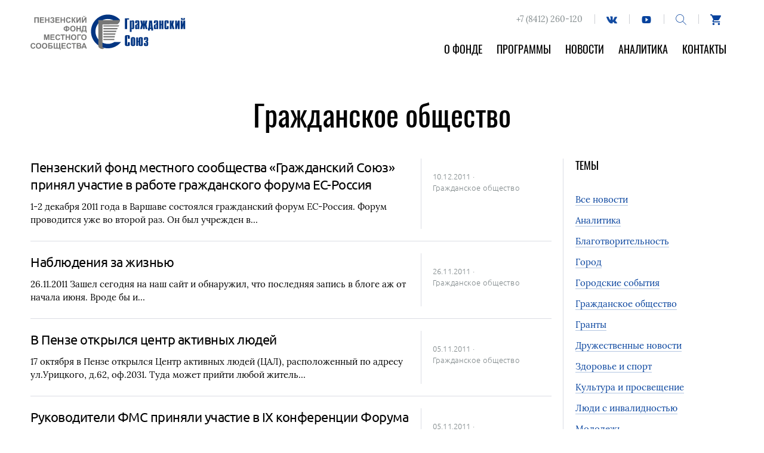

--- FILE ---
content_type: text/html; charset=UTF-8
request_url: https://penzafond.ru/category/topic/civic/page/13/
body_size: 14649
content:
<!DOCTYPE html>
<html class="no-js" lang="ru-RU">
<head>
<meta charset="UTF-8">
<meta name="viewport" content="width=device-width, initial-scale=1">
<link rel="profile" href="http://gmpg.org/xfn/11">
<meta http-equiv="X-UA-Compatible" content="IE=edge" />

<meta name='robots' content='index, follow, max-image-preview:large, max-snippet:-1, max-video-preview:-1' />
<link href='https://penzafond.ru/wp-content/themes/message/assets/img/favicon.ico' rel='shortcut icon' type='image/x-icon' >
	<!-- This site is optimized with the Yoast SEO plugin v16.0.2 - https://yoast.com/wordpress/plugins/seo/ -->
	<title>Гражданское общество - Страница 13 из 24</title>
	<link rel="canonical" href="https://penzafond.ru/category/topic/civic/page/13/" />
	<link rel="prev" href="https://penzafond.ru/category/topic/civic/page/12/" />
	<link rel="next" href="https://penzafond.ru/category/topic/civic/page/14/" />
	<meta property="og:locale" content="ru_RU" />
	<meta property="og:type" content="article" />
	<meta property="og:title" content="Гражданское общество - Страница 13 из 24" />
	<meta property="og:url" content="https://penzafond.ru/category/topic/civic/" />
	<meta property="og:site_name" content="Фонд &quot;Гражданский Союз&quot;" />
	<meta property="og:image" content="https://penzafond.ru/wp-content/uploads/2018/07/people-f1-opt.jpg" />
	<meta property="og:image:width" content="1400" />
	<meta property="og:image:height" content="933" />
	<meta name="twitter:card" content="summary_large_image" />
	<script type="application/ld+json" class="yoast-schema-graph">{"@context":"https://schema.org","@graph":[{"@type":"Organization","@id":"https://penzafond.ru/#organization","name":"\u0411\u043b\u0430\u0433\u043e\u0442\u0432\u043e\u0440\u0438\u0442\u0435\u043b\u044c\u043d\u044b\u0439 \u0444\u043e\u043d\u0434 \"\u0413\u0440\u0430\u0436\u0434\u0430\u043d\u0441\u043a\u0438\u0439 \u0441\u043e\u044e\u0437\"","url":"https://penzafond.ru/","sameAs":[],"logo":{"@type":"ImageObject","@id":"https://penzafond.ru/#logo","inLanguage":"ru-RU","url":"https://penzafond.ru/wp-content/uploads/2018/07/logo.png","width":"254","height":"60","caption":"\u0411\u043b\u0430\u0433\u043e\u0442\u0432\u043e\u0440\u0438\u0442\u0435\u043b\u044c\u043d\u044b\u0439 \u0444\u043e\u043d\u0434 \"\u0413\u0440\u0430\u0436\u0434\u0430\u043d\u0441\u043a\u0438\u0439 \u0441\u043e\u044e\u0437\""},"image":{"@id":"https://penzafond.ru/#logo"}},{"@type":"WebSite","@id":"https://penzafond.ru/#website","url":"https://penzafond.ru/","name":"\u0424\u043e\u043d\u0434 &quot;\u0413\u0440\u0430\u0436\u0434\u0430\u043d\u0441\u043a\u0438\u0439 \u0421\u043e\u044e\u0437&quot;","description":"\u041f\u0435\u043d\u0437\u0435\u043d\u0441\u043a\u0438\u0439 \u0444\u043e\u043d\u0434 \u043c\u0435\u0441\u0442\u043d\u043e\u0433\u043e \u0441\u043e\u043e\u0431\u0449\u0435\u0441\u0442\u0432\u0430","publisher":{"@id":"https://penzafond.ru/#organization"},"potentialAction":[{"@type":"SearchAction","target":"https://penzafond.ru/?s={search_term_string}","query-input":"required name=search_term_string"}],"inLanguage":"ru-RU"},{"@type":"CollectionPage","@id":"https://penzafond.ru/category/topic/civic/page/13/#webpage","url":"https://penzafond.ru/category/topic/civic/page/13/","name":"\u0413\u0440\u0430\u0436\u0434\u0430\u043d\u0441\u043a\u043e\u0435 \u043e\u0431\u0449\u0435\u0441\u0442\u0432\u043e - \u0421\u0442\u0440\u0430\u043d\u0438\u0446\u0430 13 \u0438\u0437 24","isPartOf":{"@id":"https://penzafond.ru/#website"},"breadcrumb":{"@id":"https://penzafond.ru/category/topic/civic/page/13/#breadcrumb"},"inLanguage":"ru-RU","potentialAction":[{"@type":"ReadAction","target":["https://penzafond.ru/category/topic/civic/page/13/"]}]},{"@type":"BreadcrumbList","@id":"https://penzafond.ru/category/topic/civic/page/13/#breadcrumb","itemListElement":[{"@type":"ListItem","position":1,"item":{"@type":"WebPage","@id":"https://penzafond.ru/","url":"https://penzafond.ru/","name":"\u0413\u043b\u0430\u0432\u043d\u0430\u044f \u0441\u0442\u0440\u0430\u043d\u0438\u0446\u0430"}},{"@type":"ListItem","position":2,"item":{"@type":"WebPage","@id":"https://penzafond.ru/category/topic/","url":"https://penzafond.ru/category/topic/","name":"\u0422\u0435\u043c\u0430\u0442\u0438\u043a\u0430"}},{"@type":"ListItem","position":3,"item":{"@type":"WebPage","@id":"https://penzafond.ru/category/topic/civic/","url":"https://penzafond.ru/category/topic/civic/","name":"\u0413\u0440\u0430\u0436\u0434\u0430\u043d\u0441\u043a\u043e\u0435 \u043e\u0431\u0449\u0435\u0441\u0442\u0432\u043e"}},{"@type":"ListItem","position":4,"item":{"@type":"WebPage","@id":"https://penzafond.ru/category/topic/civic/page/13/","url":"https://penzafond.ru/category/topic/civic/page/13/","name":"\u0413\u0440\u0430\u0436\u0434\u0430\u043d\u0441\u043a\u043e\u0435 \u043e\u0431\u0449\u0435\u0441\u0442\u0432\u043e - \u0421\u0442\u0440\u0430\u043d\u0438\u0446\u0430 13 \u0438\u0437 24"}}]}]}</script>
	<!-- / Yoast SEO plugin. -->


<link rel='dns-prefetch' href='//s.w.org' />
<link rel="alternate" type="application/rss+xml" title="Фонд &quot;Гражданский Союз&quot; &raquo; Лента рубрики Гражданское общество" href="https://penzafond.ru/category/topic/civic/feed/" />
<link rel='stylesheet' id='wp-block-library-css'  href='https://penzafond.ru/wp-content/plugins/gutenberg/build/block-library/style.css?ver=10.3.1' type='text/css' media='all' />
<link rel='stylesheet' id='eedee-gutenslider-style-css-css'  href='https://penzafond.ru/wp-content/plugins/gutenslider/dist/gutenslider-blocks.style.build.css?ver=1617409568' type='text/css' media='all' />
<link rel='stylesheet' id='dashicons-css'  href='https://penzafond.ru/wp-includes/css/dashicons.min.css?ver=5.7.9' type='text/css' media='all' />
<link rel='stylesheet' id='wc-block-vendors-style-css'  href='https://penzafond.ru/wp-content/plugins/woocommerce/packages/woocommerce-blocks/build/vendors-style.css?ver=4.4.3' type='text/css' media='all' />
<link rel='stylesheet' id='wc-block-style-css'  href='https://penzafond.ru/wp-content/plugins/woocommerce/packages/woocommerce-blocks/build/style.css?ver=4.4.3' type='text/css' media='all' />
<link rel='stylesheet' id='woocommerce-layout-css'  href='https://penzafond.ru/wp-content/plugins/woocommerce/assets/css/woocommerce-layout.css?ver=5.1.0' type='text/css' media='all' />
<link rel='stylesheet' id='woocommerce-smallscreen-css'  href='https://penzafond.ru/wp-content/plugins/woocommerce/assets/css/woocommerce-smallscreen.css?ver=5.1.0' type='text/css' media='only screen and (max-width: 768px)' />
<link rel='stylesheet' id='woocommerce-general-css'  href='https://penzafond.ru/wp-content/plugins/woocommerce/assets/css/woocommerce.css?ver=5.1.0' type='text/css' media='all' />
<style id='woocommerce-inline-inline-css' type='text/css'>
.woocommerce form .form-row .required { visibility: visible; }
</style>
<link rel='stylesheet' id='tablepress-default-css'  href='https://penzafond.ru/wp-content/plugins/tablepress/css/default.min.css?ver=1.13' type='text/css' media='all' />
<link rel='stylesheet' id='engagement_banner-front-css'  href='https://penzafond.ru/wp-content/plugins/leyka/extensions/engagement-banner/assets/css/engb.css?ver=69767c2d4126f' type='text/css' media='all' />
<style id='engagement_banner-front-inline-css' type='text/css'>

        :root {
            --engb-color-button-bg: #ffffff;
            --engb-color-button-text: #0d0d0d;
            --engb-color-body-bg: #e58d34;
            --engb-color-body-text: #ffffff;
        }
</style>
<link rel='stylesheet' id='messg-design-css'  href='https://penzafond.ru/wp-content/themes/message/assets/rev/bundle-47b3ee4fd8.css' type='text/css' media='all' />
<script type='text/javascript' src='https://penzafond.ru/wp-includes/js/jquery/jquery.min.js?ver=3.5.1' id='jquery-core-js'></script>
<script type='text/javascript' src='https://penzafond.ru/wp-includes/js/jquery/jquery-migrate.min.js?ver=3.3.2' id='jquery-migrate-js'></script>
<script type='text/javascript' id='ph_booking_general_script-js-extra'>
/* <![CDATA[ */
var phive_booking_locale = {"months":["\u042f\u043d\u0432\u0430\u0440\u044c","\u0424\u0435\u0432\u0440\u0430\u043b\u044c","\u041c\u0430\u0440\u0442","\u0410\u043f\u0440\u0435\u043b\u044c","\u041c\u0430\u0439","\u0418\u044e\u043d\u044c","\u0418\u044e\u043b\u044c","\u0410\u0432\u0433\u0443\u0441\u0442","\u0421\u0435\u043d\u0442\u044f\u0431\u0440\u044c","\u041e\u043a\u0442\u044f\u0431\u0440\u044c","\u041d\u043e\u044f\u0431\u0440\u044c","\u0414\u0435\u043a\u0430\u0431\u0440\u044c"],"months_short":["\u042f\u043d\u0432","\u0424\u0435\u0432","\u041c\u0430\u0440","\u0410\u043f\u0440","\u041c\u0430\u0439","\u0418\u044e\u043d\u044c","\u0418\u044e\u043b\u044c","\u0410\u0432\u0433","\u0421\u0435\u043d","\u041e\u043a\u0442","\u041d\u043e\u044f","\u0414\u0435\u043a"],"booking_cost":"\u0421\u0442\u043e\u0438\u043c\u043e\u0441\u0442\u044c","booking_date":"\u0420\u0435\u0437\u0435\u0440\u0432","is_not_avail":"\u043d\u0435 \u043f\u0440\u0435\u0434\u043e\u0441\u0442\u0430\u0432\u043b\u044f\u0435\u0442\u0441\u044f","are_not_avail":"\u041d\u0435\u0434\u043e\u0441\u0442\u0443\u043f\u0435\u043d.","pick_later_date":"\u0412\u044b\u0431\u0435\u0440\u0438\u0442\u0435 \u0431\u043e\u043b\u0435\u0435 \u043f\u043e\u0437\u0434\u043d\u044e\u044e \u0434\u0430\u0442\u0443 \u043e\u043a\u043e\u043d\u0447\u0430\u043d\u0438\u044f","max_limit_text":"\u041c\u0430\u043a\u0441 \u043d\u0435 \u0431\u043b\u043e\u043a\u043e\u0432 \u0434\u043e\u0441\u0442\u0443\u043f\u043d\u044b \u0434\u043b\u044f \u043a\u043d\u0438\u0433\u0438 \u044f\u0432\u043b\u044f\u0435\u0442\u0441\u044f","pick_booking":"\u041f\u043e\u0436\u0430\u043b\u0443\u0439\u0441\u0442\u0430, \u0432\u044b\u0431\u0435\u0440\u0438\u0442\u0435 \u043f\u0435\u0440\u0438\u043e\u0434 \u0431\u0440\u043e\u043d\u0438\u0440\u043e\u0432\u0430\u043d\u0438\u044f","Please_Pick_a_Date":"\u0412\u044b\u0431\u0435\u0440\u0438\u0442\u0435 \u0434\u0430\u0442\u0443"};
/* ]]> */
</script>
<script type='text/javascript' src='https://penzafond.ru/wp-content/plugins/bookings-and-appointments-for-woocommerce/resources/js/ph-booking-genaral.js?ver=5.7.9' id='ph_booking_general_script-js'></script>
<script type='text/javascript' src='https://penzafond.ru/wp-content/plugins/leyka/extensions/engagement-banner/assets/js/engb.js?ver=69767c2d412ba' id='engagement_banner-front-js'></script>
<link rel="https://api.w.org/" href="https://penzafond.ru/wp-json/" /><link rel="alternate" type="application/json" href="https://penzafond.ru/wp-json/wp/v2/categories/1" /><link rel="EditURI" type="application/rsd+xml" title="RSD" href="https://penzafond.ru/xmlrpc.php?rsd" />
<link rel="wlwmanifest" type="application/wlwmanifest+xml" href="https://penzafond.ru/wp-includes/wlwmanifest.xml" /> 
<meta name="generator" content="WordPress 5.7.9" />
<meta name="generator" content="WooCommerce 5.1.0" />
<!-- Google Tag Manager -->
<script>(function(w,d,s,l,i){w[l]=w[l]||[];w[l].push({'gtm.start':
new Date().getTime(),event:'gtm.js'});var f=d.getElementsByTagName(s)[0],
j=d.createElement(s),dl=l!='dataLayer'?'&l='+l:'';j.async=true;j.src=
'https://www.googletagmanager.com/gtm.js?id='+i+dl;f.parentNode.insertBefore(j,f);
})(window,document,'script','dataLayer','GTM-N39555Z');</script>
<!-- End Google Tag Manager -->
                <script>
                    document.documentElement.classList.add("leyka-js");
                </script>
                <style>
                    :root {
                        --color-main: 		#1db318;
                        --color-main-dark: 	#1aa316;
                        --color-main-light: #acebaa;
                    }
                </style>

                	<noscript><style>.woocommerce-product-gallery{ opacity: 1 !important; }</style></noscript>
	<script>document.documentElement.className = document.documentElement.className.replace("no-js","js");</script>
			<style type="text/css" id="wp-custom-css">
			.svg-icon.pic-yd { display: none; }
.homesection--about p a {
	color: #06429D;
}
.woocommerce-terms-and-conditions-link {
	color: inherit !important;
	text-decoration: underline !important;
}
.entry--projects .e-section .eb-section__grid {
	justify-content: flex-start;
}
.page-id-4736 .chapter-header {
	display: none;
}
.wp-block-column .testimonial__cite a {
	text-decoration: none;
	border: none;
}

.wp-block-column .testimonial__text p{
	font-size: 0.85em;
}

.red-campaign__form .da-form-area {
	border-top: 1px solid #DBDDE4
}		</style>
		</head>

<body id="top" class="archive paged category category-civic category-1 paged-13 category-paged-13 theme-message woocommerce-no-js alt-bottom"><a class="skip-link screen-reader-text" href="#content">Перейти к содержанию</a>

<header class="site-header">
	<div class="container header-row">

		<div class="branding">
			<a href="https://penzafond.ru/" rel="home" class="branding__link">			<svg class='svg-icon pic-logo'><use xlink:href='https://penzafond.ru/wp-content/themes/message/assets/svg/svg.svg#pic-logo' /></svg>
<svg class='svg-icon icon-logo'><use xlink:href='https://penzafond.ru/wp-content/themes/message/assets/svg/svg.svg#pic-logo-m' /></svg>
			</a>
		</div>
		
		<div class="topnav">
			<div class="topnav__buttons header-buttons">
				<span class="header-contacts">+7 (8412) 260-120</span>
				<a href='https://vk.com/penzafondgs' target='_blank' class='social-button social-button--vk header-buttons__btn'><svg class='svg-icon icon-vk'><use xlink:href='https://penzafond.ru/wp-content/themes/message/assets/svg/svg.svg#icon-vk' /></svg></a><a href='https://www.youtube.com/channel/UCn4JU5VvaPfvnbzP80O43Tw' target='_blank' class='social-button social-button--youtube header-buttons__btn'><svg class='svg-icon icon-youtube'><use xlink:href='https://penzafond.ru/wp-content/themes/message/assets/svg/svg.svg#icon-youtube' /></svg></a>    <a href="https://penzafond.ru/?s=" class="search-trigger header-buttons__btn">
        <svg class='svg-icon icon-search'><use xlink:href='https://penzafond.ru/wp-content/themes/message/assets/svg/svg.svg#icon-search' /></svg>    </a>
    <a href="https://penzafond.ru/cart?s=" class="shop-link header-buttons__btn">
        <svg class='svg-icon icon-cart'><use xlink:href='https://penzafond.ru/wp-content/themes/message/assets/svg/svg.svg#icon-cart' /></svg>    </a>
				<a href="https://penzafond.ru/help-us?s=" class="help-link header-buttons__btn">
					<svg class='svg-icon icon-help'><use xlink:href='https://penzafond.ru/wp-content/themes/message/assets/svg/svg.svg#icon-help' /></svg>				</a>
				<button class="menu-toggle hide-on-large"><span class="humb"></span></button>
			</div>
			<div class="topnav__menu hide-upto-large">
				<ul id="menu-glavnoe" class="topnav-menu"><li id="menu-item-25" class="menu-item menu-item-type-post_type menu-item-object-page menu-item-25"><a href="https://penzafond.ru/about/">О фонде</a></li>
<li id="menu-item-164" class="menu-item menu-item-type-post_type menu-item-object-page menu-item-164"><a href="https://penzafond.ru/projects/">Программы</a></li>
<li id="menu-item-24" class="menu-item menu-item-type-post_type menu-item-object-page current_page_parent menu-item-24"><a href="https://penzafond.ru/news/">Новости</a></li>
<li id="menu-item-360" class="menu-item menu-item-type-post_type menu-item-object-page menu-item-360"><a href="https://penzafond.ru/analytics/">Аналитика</a></li>
<li id="menu-item-220" class="menu-item menu-item-type-post_type menu-item-object-page menu-item-220"><a href="https://penzafond.ru/contacts/">Контакты</a></li>
</ul>			</div>
		</div>

	</div><!-- header -row -->

	<div class="mobilenav hide-on-large">
		<ul id="menu-glavnoe-1" class="mobilenav-menu"><li class="menu-item menu-item-type-post_type menu-item-object-page menu-item-25"><a href="https://penzafond.ru/about/">О фонде</a></li>
<li class="menu-item menu-item-type-post_type menu-item-object-page menu-item-164"><a href="https://penzafond.ru/projects/">Программы</a></li>
<li class="menu-item menu-item-type-post_type menu-item-object-page current_page_parent menu-item-24"><a href="https://penzafond.ru/news/">Новости</a></li>
<li class="menu-item menu-item-type-post_type menu-item-object-page menu-item-360"><a href="https://penzafond.ru/analytics/">Аналитика</a></li>
<li class="menu-item menu-item-type-post_type menu-item-object-page menu-item-220"><a href="https://penzafond.ru/contacts/">Контакты</a></li>
</ul>		<div class="mobilenav__buttons header-buttons"><a href='https://vk.com/penzafondgs' target='_blank' class='social-button social-button--vk header-buttons__btn'><svg class='svg-icon icon-vk'><use xlink:href='https://penzafond.ru/wp-content/themes/message/assets/svg/svg.svg#icon-vk' /></svg></a><a href='https://www.youtube.com/channel/UCn4JU5VvaPfvnbzP80O43Tw' target='_blank' class='social-button social-button--youtube header-buttons__btn'><svg class='svg-icon icon-youtube'><use xlink:href='https://penzafond.ru/wp-content/themes/message/assets/svg/svg.svg#icon-youtube' /></svg></a>    <a href="https://penzafond.ru/?s=" class="search-trigger header-buttons__btn">
        <svg class='svg-icon icon-search'><use xlink:href='https://penzafond.ru/wp-content/themes/message/assets/svg/svg.svg#icon-search' /></svg>    </a>
    <a href="https://penzafond.ru/cart?s=" class="shop-link header-buttons__btn">
        <svg class='svg-icon icon-cart'><use xlink:href='https://penzafond.ru/wp-content/themes/message/assets/svg/svg.svg#icon-cart' /></svg>    </a>
</div>
	</div>
</header>
<div class="searchanv">
	<div class="searchanv__content">
		<a href="#" class="search-close"><svg class='svg-icon icon-close'><use xlink:href='https://penzafond.ru/wp-content/themes/message/assets/svg/svg.svg#icon-close' /></svg></a>
		<form method="get" class="searchform" action="https://penzafond.ru/" role="search">		
	<input type="text" class="searchform__input" name="s" value="" id="s" placeholder="Напишите, что ищем. Например, Добрая Пенза">
	<button><svg class='svg-icon icon-search'><use xlink:href='https://penzafond.ru/wp-content/themes/message/assets/svg/svg.svg#icon-search' /></svg></button>
</form>	</div>
</div>

<!-- content -->
<a name="content"></a><div class="site-content">
<div class="container"><div class="posts paged-13 no-trio">
	<header class="chapter-header has-subnav">
		<h1 class="chapter-title">Гражданское общество </h1>
				<div class="side-nav side-nav--inhead hide-on-medium">
			<div class="side-nav__title"><span>Темы</span></div>
			<ul class='category-nav'>
<li><a href='https://penzafond.ru/news'>Все новости</a></li>
<li><a href='https://penzafond.ru/category/type/analitika/'>Аналитика</a></li>
<li><a href='https://penzafond.ru/category/topic/charity/'>Благотвори&shy;тель&shy;ность</a></li>
<li><a href='https://penzafond.ru/category/topic/gorod/'>Город</a></li>
<li><a href='https://penzafond.ru/category/type/events/'>Городские события</a></li>
<li><a href='https://penzafond.ru/category/topic/civic/'>Гражданское общество</a></li>
<li><a href='https://penzafond.ru/category/type/grants/'>Гранты</a></li>
<li><a href='https://penzafond.ru/category/type/partners/'>Дружественные новости</a></li>
<li><a href='https://penzafond.ru/category/topic/sport/'>Здоровье и спорт</a></li>
<li><a href='https://penzafond.ru/category/topic/culture/'>Культура и просвещение</a></li>
<li><a href='https://penzafond.ru/category/topic/disabled/'>Люди с инвалидностью</a></li>
<li><a href='https://penzafond.ru/category/topic/molodezh/'>Молодежь</a></li>
<li><a href='https://penzafond.ru/category/type/programmes/'>Новости программ</a></li>
<li><a href='https://penzafond.ru/category/topic/learning/'>Развитие НКО</a></li>
<li><a href='https://penzafond.ru/category/topic/semya/'>Семья и дети</a></li>
<li><a href='https://penzafond.ru/category/topic/ageing/'>Старшее поколение</a></li>
</ul>		</div>
			</header>
	
	
	<div class="flex-row">
		<div class="flex-cell flex-md-8 flex-lg-9 flex-cell--reel vreel-md-show">
			<div class="posts__list">
				<article class="post-archive-card card-row no-thumb">
		    <div class="card-preview"><a href="https://penzafond.ru/2011/12/10/penzenskij-fond-mestnogo-soobshhestva-grazhdanskij-soyuz-prinyal-uchastie-v-rabote-grazhdanskogo-foruma-ec-rossiya/" class="preview-link">
	        	    </a></div>

	    <div class="card-content">
	        <div class="card-title"><a href="https://penzafond.ru/2011/12/10/penzenskij-fond-mestnogo-soobshhestva-grazhdanskij-soyuz-prinyal-uchastie-v-rabote-grazhdanskogo-foruma-ec-rossiya/">
	        	Пензенский фонд местного сообщества &#171;Гражданский Союз&#187; принял участие в работе гражданского форума EC-Россия	        </a></div>
	        <div class="card-text">1-2 декабря 2011 года в Варшаве состоялся гражданский форум EC-Россия. Форум проводится уже во второй раз. Он был учрежден в&hellip;</div>
	        <div class="card-meta"><span class="date">10.12.2011</span><span class='sep'>&middot;</span><span class="category"><a href="https://penzafond.ru/category/topic/civic/" rel="tag">Гражданское общество</a></span></div>
	    </div>

	</article>
		<article class="post-archive-card card-row no-thumb">
		    <div class="card-preview"><a href="https://penzafond.ru/2011/11/26/nablyudeniya-za-zhiznyu/" class="preview-link">
	        	    </a></div>

	    <div class="card-content">
	        <div class="card-title"><a href="https://penzafond.ru/2011/11/26/nablyudeniya-za-zhiznyu/">
	        	Наблюдения за жизнью	        </a></div>
	        <div class="card-text">26.11.2011 Зашел сегодня на наш сайт и обнаружил, что последняя запись в блоге аж от начала июня. Вроде бы и&hellip;</div>
	        <div class="card-meta"><span class="date">26.11.2011</span><span class='sep'>&middot;</span><span class="category"><a href="https://penzafond.ru/category/topic/civic/" rel="tag">Гражданское общество</a></span></div>
	    </div>

	</article>
		<article class="post-archive-card card-row no-thumb">
		    <div class="card-preview"><a href="https://penzafond.ru/2011/11/05/v-penze-otkrylsya-tsentr-aktivnyh-lyudej/" class="preview-link">
	        	    </a></div>

	    <div class="card-content">
	        <div class="card-title"><a href="https://penzafond.ru/2011/11/05/v-penze-otkrylsya-tsentr-aktivnyh-lyudej/">
	        	В Пензе открылся центр активных людей	        </a></div>
	        <div class="card-text">17 октября в Пензе открылся Центр активных людей (ЦАЛ), расположенный по адресу ул.Урицкого, д.62, оф.2031. Туда может прийти любой житель&hellip;</div>
	        <div class="card-meta"><span class="date">05.11.2011</span><span class='sep'>&middot;</span><span class="category"><a href="https://penzafond.ru/category/topic/civic/" rel="tag">Гражданское общество</a></span></div>
	    </div>

	</article>
		<article class="post-archive-card card-row no-thumb">
		    <div class="card-preview"><a href="https://penzafond.ru/2011/11/05/rukovoditeli-fms-prinyali-uchastie-v-ix-konferentsii-foruma-donorov/" class="preview-link">
	        	    </a></div>

	    <div class="card-content">
	        <div class="card-title"><a href="https://penzafond.ru/2011/11/05/rukovoditeli-fms-prinyali-uchastie-v-ix-konferentsii-foruma-donorov/">
	        	Руководители ФМС приняли участие в IX конференции Форума Доноров	        </a></div>
	        <div class="card-text">Руководители ФМС из Тольятти, Пензы, Улан-Удэ и Свирска приняли участие в конференции Форума Доноров. Тема конференции &quot;Публичность современной благотворительности: кому&hellip;</div>
	        <div class="card-meta"><span class="date">05.11.2011</span><span class='sep'>&middot;</span><span class="category"><a href="https://penzafond.ru/category/topic/civic/" rel="tag">Гражданское общество</a></span></div>
	    </div>

	</article>
		<article class="post-archive-card card-row no-thumb">
		    <div class="card-preview"><a href="https://penzafond.ru/2011/11/05/proekt-provintsiya-zavershilsya-penze/" class="preview-link">
	        	    </a></div>

	    <div class="card-content">
	        <div class="card-title"><a href="https://penzafond.ru/2011/11/05/proekt-provintsiya-zavershilsya-penze/">
	        	Проект &#171;Провинция&#187; завершился Пензе	        </a></div>
	        <div class="card-text">В Пензе 27-29 октября 2011 года прошли IV Инвестиционный и I Гуманитарный форумы, объединенные под громким названием &laquo;Проект Провинция&raquo;. Для&hellip;</div>
	        <div class="card-meta"><span class="date">05.11.2011</span><span class='sep'>&middot;</span><span class="category"><a href="https://penzafond.ru/category/topic/civic/" rel="tag">Гражданское общество</a></span></div>
	    </div>

	</article>
		<article class="post-archive-card card-row no-thumb">
		    <div class="card-preview"><a href="https://penzafond.ru/2011/10/31/fond-grazhdanskij-soyuz-pyatyj-po-upominaemosti-v-smi-sredi-blagotvoritelnyh-fondov-rossii/" class="preview-link">
	        	    </a></div>

	    <div class="card-content">
	        <div class="card-title"><a href="https://penzafond.ru/2011/10/31/fond-grazhdanskij-soyuz-pyatyj-po-upominaemosti-v-smi-sredi-blagotvoritelnyh-fondov-rossii/">
	        	Фонд &#171;Гражданский Союз&#187; пятый по упоминаемости в СМИ среди благотворительных фондов России	        </a></div>
	        <div class="card-text">Фонд местного сообщества &quot;Гражданский Союз&quot; попал в 5-ку лидеров по упоминаемости благотворительных фондов в российских СМИ наряду с фондом помощи&hellip;</div>
	        <div class="card-meta"><span class="date">31.10.2011</span><span class='sep'>&middot;</span><span class="category"><a href="https://penzafond.ru/category/topic/civic/" rel="tag">Гражданское общество</a></span></div>
	    </div>

	</article>
		<article class="post-archive-card card-row no-thumb">
		    <div class="card-preview"><a href="https://penzafond.ru/2011/10/24/volontery-pomoshhi-bezdomnym-zhivotnym-priglashayut-penzentsev-k-sotrudnichestvu/" class="preview-link">
	        	    </a></div>

	    <div class="card-content">
	        <div class="card-title"><a href="https://penzafond.ru/2011/10/24/volontery-pomoshhi-bezdomnym-zhivotnym-priglashayut-penzentsev-k-sotrudnichestvu/">
	        	Волонтеры помощи бездомным животным приглашают пензенцев к сотрудничеству	        </a></div>
	        <div class="card-text">8 октября 2011 года в фонде &quot;Гражданский Союз&quot; состоялась встреча активистов и новых членов самой большой волонтёрской группы Пензы, которая&hellip;</div>
	        <div class="card-meta"><span class="date">24.10.2011</span><span class='sep'>&middot;</span><span class="category"><a href="https://penzafond.ru/category/topic/civic/" rel="tag">Гражданское общество</a></span></div>
	    </div>

	</article>
		<article class="post-archive-card card-row no-thumb">
		    <div class="card-preview"><a href="https://penzafond.ru/2011/10/11/na-vserossijskij-festival-marafon-v-penze-studentov-priglashali-po-raznaryadke/" class="preview-link">
	        	    </a></div>

	    <div class="card-content">
	        <div class="card-title"><a href="https://penzafond.ru/2011/10/11/na-vserossijskij-festival-marafon-v-penze-studentov-priglashali-po-raznaryadke/">
	        	На всероссийский фестиваль-марафон в Пензе студентов приглашали по разнарядке	        </a></div>
	        <div class="card-text">8 октября 2011 г. в городе Пензе, на площади им. Ленина, состоялось открытие Всероссийского фестиваля-марафона &quot;Наша Победа&quot;. Фестиваль проводится в&hellip;</div>
	        <div class="card-meta"><span class="date">11.10.2011</span><span class='sep'>&middot;</span><span class="category"><a href="https://penzafond.ru/category/topic/civic/" rel="tag">Гражданское общество</a></span></div>
	    </div>

	</article>
		<article class="post-archive-card card-row no-thumb">
		    <div class="card-preview"><a href="https://penzafond.ru/2011/10/10/penzenskie-organizatsii-stali-prizerami-vserossijskogo-festivalya-sodejstvie/" class="preview-link">
	        	    </a></div>

	    <div class="card-content">
	        <div class="card-title"><a href="https://penzafond.ru/2011/10/10/penzenskie-organizatsii-stali-prizerami-vserossijskogo-festivalya-sodejstvie/">
	        	Пензенские организации стали призерами всероссийского фестиваля&#187;СоДействие&#187;.	        </a></div>
	        <div class="card-text">III Всероссийский Фестиваль социальных программ &laquo;СоДействие&raquo; является масштабной презентацией социальных инициатив государства и общества, площадкой для обмена мнениями по актуальным&hellip;</div>
	        <div class="card-meta"><span class="date">10.10.2011</span><span class='sep'>&middot;</span><span class="category"><a href="https://penzafond.ru/category/topic/civic/" rel="tag">Гражданское общество</a></span></div>
	    </div>

	</article>
		<article class="post-archive-card card-row no-thumb">
		    <div class="card-preview"><a href="https://penzafond.ru/2011/10/10/volonterskaya-gruppa-pomoshhi-bezdomnym-zhivotnym-rasskazala-zhitelyam-o-svoej-rabote/" class="preview-link">
	        	    </a></div>

	    <div class="card-content">
	        <div class="card-title"><a href="https://penzafond.ru/2011/10/10/volonterskaya-gruppa-pomoshhi-bezdomnym-zhivotnym-rasskazala-zhitelyam-o-svoej-rabote/">
	        	Волонтерская группа помощи бездомным животным рассказала жителям о своей работе.	        </a></div>
	        <div class="card-text">1 и 2 октября 2011г. Волонтерская группа помощи бездомным животным города Пензы принимала участие в Международной выставке кошек. Группа разместила&hellip;</div>
	        <div class="card-meta"><span class="date">10.10.2011</span><span class='sep'>&middot;</span><span class="category"><a href="https://penzafond.ru/category/topic/civic/" rel="tag">Гражданское общество</a></span></div>
	    </div>

	</article>
		<article class="post-archive-card card-row no-thumb">
		    <div class="card-preview"><a href="https://penzafond.ru/2011/10/01/zao-penznefteprodukt-prisoedinilos-k-blagotvoritelnoj-programme-tehnika-na-blago/" class="preview-link">
	        	    </a></div>

	    <div class="card-content">
	        <div class="card-title"><a href="https://penzafond.ru/2011/10/01/zao-penznefteprodukt-prisoedinilos-k-blagotvoritelnoj-programme-tehnika-na-blago/">
	        	ЗАО &#171;Пензнефтепродукт&#187; присоединилось к благотворительной программе &#171;Техника на благо!&#187;	        </a></div>
	        <div class="card-text">16 сентября 2011г. ЗАО &laquo;Пензнефтепродукт&raquo; передало для благотворительной программы &quot;Техника на благо!&quot; пять компьютеров. После профилактики и ремонта техника будет&hellip;</div>
	        <div class="card-meta"><span class="date">01.10.2011</span><span class='sep'>&middot;</span><span class="category"><a href="https://penzafond.ru/category/topic/civic/" rel="tag">Гражданское общество</a></span></div>
	    </div>

	</article>
		<article class="post-archive-card card-row no-thumb">
		    <div class="card-preview"><a href="https://penzafond.ru/2011/10/01/obshhestvennaya-palata-penzenskoj-oblasti-obyavlyaet-o-starte-raboty-yuridicheskoj-kliniki/" class="preview-link">
	        	    </a></div>

	    <div class="card-content">
	        <div class="card-title"><a href="https://penzafond.ru/2011/10/01/obshhestvennaya-palata-penzenskoj-oblasti-obyavlyaet-o-starte-raboty-yuridicheskoj-kliniki/">
	        	Общественная палата Пензенской области объявляет о старте работы Юридической клиники	        </a></div>
	        <div class="card-text">С 19 сентября 2011г. Каждый понедельник с 9.30 до 12.00 работает юридическая клиника &laquo;Бесплатная юридическая помощь жителям региона&raquo;. Помощь оказывает&hellip;</div>
	        <div class="card-meta"><span class="date">01.10.2011</span><span class='sep'>&middot;</span><span class="category"><a href="https://penzafond.ru/category/topic/civic/" rel="tag">Гражданское общество</a></span></div>
	    </div>

	</article>
		<article class="post-archive-card card-row no-thumb">
		    <div class="card-preview"><a href="https://penzafond.ru/2011/08/31/v-zarechnom-prohodit-seriya-prazdnikov-dvor-v-kotorom-ya-zhivu/" class="preview-link">
	        	    </a></div>

	    <div class="card-content">
	        <div class="card-title"><a href="https://penzafond.ru/2011/08/31/v-zarechnom-prohodit-seriya-prazdnikov-dvor-v-kotorom-ya-zhivu/">
	        	В Заречном проходит серия праздников &#171;Двор, в котором я живу&#187;	        </a></div>
	        <div class="card-text">17 и 18 августа в г. Заречном Пензенской области состоялись очередные мероприятия, проведенные в рамках реализации проекта &laquo;Двор, в котором&hellip;</div>
	        <div class="card-meta"><span class="date">31.08.2011</span><span class='sep'>&middot;</span><span class="category"><a href="https://penzafond.ru/category/topic/civic/" rel="tag">Гражданское общество</a></span></div>
	    </div>

	</article>
		<article class="post-archive-card card-row no-thumb">
		    <div class="card-preview"><a href="https://penzafond.ru/2011/08/31/assotsiatsiya-potrebitelej-penzenskoj-oblasti-provela-antikorruptsionnuyu-ekspertizu-postanovleniya-pravitelstva-penzenskoj-oblasti/" class="preview-link">
	        	    </a></div>

	    <div class="card-content">
	        <div class="card-title"><a href="https://penzafond.ru/2011/08/31/assotsiatsiya-potrebitelej-penzenskoj-oblasti-provela-antikorruptsionnuyu-ekspertizu-postanovleniya-pravitelstva-penzenskoj-oblasti/">
	        	Ассоциация потребителей Пензенской области провела антикоррупционную экспертизу Постановления Правительства Пензенской области.	        </a></div>
	        <div class="card-text">Эксперты Ассоциации изучили на предмет коррупционной составляющей &laquo;Порядок предоставления субсидий из бюджета Пензенской области на поддержку проектов социальных инициатив некоммерческих&hellip;</div>
	        <div class="card-meta"><span class="date">31.08.2011</span><span class='sep'>&middot;</span><span class="category"><a href="https://penzafond.ru/category/topic/civic/" rel="tag">Гражданское общество</a></span></div>
	    </div>

	</article>
		<article class="post-archive-card card-row no-thumb">
		    <div class="card-preview"><a href="https://penzafond.ru/2011/08/16/penzenskie-nko-snova-vystupayut-za-prozrachnost-i-otkrytost-provedeniya-konkursov-po-podderzhke-sotsialnyh-proektov/" class="preview-link">
	        	    </a></div>

	    <div class="card-content">
	        <div class="card-title"><a href="https://penzafond.ru/2011/08/16/penzenskie-nko-snova-vystupayut-za-prozrachnost-i-otkrytost-provedeniya-konkursov-po-podderzhke-sotsialnyh-proektov/">
	        	Пензенские НКО снова выступают за прозрачность и открытость проведения конкурсов по поддержке социальных проектов	        </a></div>
	        <div class="card-text">15 августа 2011г. состоялось заседание Координационного совета НКО Пензенской области. Единственным вопросом заседания был вопрос о ситуации, сложившейся в регионе&hellip;</div>
	        <div class="card-meta"><span class="date">16.08.2011</span><span class='sep'>&middot;</span><span class="category"><a href="https://penzafond.ru/category/topic/civic/" rel="tag">Гражданское общество</a>, <a href="https://penzafond.ru/category/type/programmes/" rel="tag">Новости программ</a></span></div>
	    </div>

	</article>
		<article class="post-archive-card card-row no-thumb">
		    <div class="card-preview"><a href="https://penzafond.ru/2011/08/09/fondu-grazhdanskij-soyuz-trebuetsya-korrespondent/" class="preview-link">
	        	    </a></div>

	    <div class="card-content">
	        <div class="card-title"><a href="https://penzafond.ru/2011/08/09/fondu-grazhdanskij-soyuz-trebuetsya-korrespondent/">
	        	Фонду &#171;Гражданский Союз&#187; требуется корреспондент	        </a></div>
	        <div class="card-text">Фонду &quot;Гражданский Союз&quot; требуется на постоянную работу журналист. Характер работы - работа в офисе, написание новостных сообщений в формате информационного&hellip;</div>
	        <div class="card-meta"><span class="date">09.08.2011</span><span class='sep'>&middot;</span><span class="category"><a href="https://penzafond.ru/category/topic/civic/" rel="tag">Гражданское общество</a></span></div>
	    </div>

	</article>
		<article class="post-archive-card card-row no-thumb">
		    <div class="card-preview"><a href="https://penzafond.ru/2011/08/02/sajt-penzenskogo-fonda-grazhdanskij-soyuz-luchshij-sredi-fondov-mestnyh-soobshhestv/" class="preview-link">
	        	    </a></div>

	    <div class="card-content">
	        <div class="card-title"><a href="https://penzafond.ru/2011/08/02/sajt-penzenskogo-fonda-grazhdanskij-soyuz-luchshij-sredi-fondov-mestnyh-soobshhestv/">
	        	Сайт Пензенского фонда &#171;Гражданский союз&#187; &#8212; лучший среди фондов местных сообществ	        </a></div>
	        <div class="card-text">8-9 июля в г. Чайковском (Пермский край) на туристической базе &laquo;Русь&raquo; состоялась XII Международная конференция Партнерства фондов местных сообществ &laquo;Профессионализм&hellip;</div>
	        <div class="card-meta"><span class="date">02.08.2011</span><span class='sep'>&middot;</span><span class="category"><a href="https://penzafond.ru/category/topic/civic/" rel="tag">Гражданское общество</a></span></div>
	    </div>

	</article>
		<article class="post-archive-card card-row no-thumb">
		    <div class="card-preview"><a href="https://penzafond.ru/2011/08/02/ukrainskaya-delegatsiya-poznakomilas-s-mehanizmom-vzaimodejstviya-vlasti-i-nko-penzy/" class="preview-link">
	        	    </a></div>

	    <div class="card-content">
	        <div class="card-title"><a href="https://penzafond.ru/2011/08/02/ukrainskaya-delegatsiya-poznakomilas-s-mehanizmom-vzaimodejstviya-vlasti-i-nko-penzy/">
	        	Украинская делегация познакомилась с механизмом взаимодействия власти и НКО Пензы	        </a></div>
	        <div class="card-text">14 июля 2011г. состоялся второй день стажировки сотрудников и добровольцев Фонда местного сообщества г. Николаева (Украина) в Фонде &quot;Гражданский союз&quot;.&hellip;</div>
	        <div class="card-meta"><span class="date">02.08.2011</span><span class='sep'>&middot;</span><span class="category"><a href="https://penzafond.ru/category/topic/civic/" rel="tag">Гражданское общество</a></span></div>
	    </div>

	</article>
		<article class="post-archive-card card-row no-thumb">
		    <div class="card-preview"><a href="https://penzafond.ru/2011/07/08/v-penze-nagradili-uchitelej-pobeditelej-konkursa-na-luchshij-urok-po-istorii-politicheskih-repressij/" class="preview-link">
	        	    </a></div>

	    <div class="card-content">
	        <div class="card-title"><a href="https://penzafond.ru/2011/07/08/v-penze-nagradili-uchitelej-pobeditelej-konkursa-na-luchshij-urok-po-istorii-politicheskih-repressij/">
	        	В Пензе наградили учителей — победителей конкурса на лучший урок по истории политических репрессий	        </a></div>
	        <div class="card-text">В Пензе завершился Межрегиональный конкурс учителей истории, обществознания и литературы на лучший урок по теме &laquo;История политических репрессий и сопротивления&hellip;</div>
	        <div class="card-meta"><span class="date">08.07.2011</span><span class='sep'>&middot;</span><span class="category"><a href="https://penzafond.ru/category/topic/civic/" rel="tag">Гражданское общество</a></span></div>
	    </div>

	</article>
		<article class="post-archive-card card-row no-thumb">
		    <div class="card-preview"><a href="https://penzafond.ru/2011/07/08/v-penze-nagradili-pobeditelej-konkursa-chelovek-v-istorii-rossiya-xx-vek/" class="preview-link">
	        	    </a></div>

	    <div class="card-content">
	        <div class="card-title"><a href="https://penzafond.ru/2011/07/08/v-penze-nagradili-pobeditelej-konkursa-chelovek-v-istorii-rossiya-xx-vek/">
	        	В Пензе наградили победителей конкурса &#171;Человек в истории. Россия ? XX век&#187;	        </a></div>
	        <div class="card-text">В Москве поведены итоги и прошла церемония награждения Всероссийского конкурса исторических исследовательских работ старшеклассников &laquo;Человек в истории. Россия ? XX&hellip;</div>
	        <div class="card-meta"><span class="date">08.07.2011</span><span class='sep'>&middot;</span><span class="category"><a href="https://penzafond.ru/category/topic/civic/" rel="tag">Гражданское общество</a></span></div>
	    </div>

	</article>
		<article class="post-archive-card card-row no-thumb">
		    <div class="card-preview"><a href="https://penzafond.ru/2011/07/07/penzentsy-prinyali-uchastie-v-torzhestvennom-meropriyatii-posvyashhennom-50-letiyu-rossijskogo-fonda-mira/" class="preview-link">
	        	    </a></div>

	    <div class="card-content">
	        <div class="card-title"><a href="https://penzafond.ru/2011/07/07/penzentsy-prinyali-uchastie-v-torzhestvennom-meropriyatii-posvyashhennom-50-letiyu-rossijskogo-fonda-mira/">
	        	Пензенцы приняли участие в торжественном мероприятии, посвященном 50-летию Российского фонда мира	        </a></div>
	        <div class="card-text">16 июня в Колонном зале Дома Союзов торжественно отметил свое 50-летие Российский фонд мира. В юбилейном мероприятии приняли участие представители&hellip;</div>
	        <div class="card-meta"><span class="date">07.07.2011</span><span class='sep'>&middot;</span><span class="category"><a href="https://penzafond.ru/category/topic/civic/" rel="tag">Гражданское общество</a></span></div>
	    </div>

	</article>
		<article class="post-archive-card card-row no-thumb">
		    <div class="card-preview"><a href="https://penzafond.ru/2011/07/07/v-2010-godu-v-penze-zafiksirovano-60-protsentov-razvodov/" class="preview-link">
	        	    </a></div>

	    <div class="card-content">
	        <div class="card-title"><a href="https://penzafond.ru/2011/07/07/v-2010-godu-v-penze-zafiksirovano-60-protsentov-razvodov/">
	        	В 2010 году в Пензе зафиксировано 60 процентов разводов	        </a></div>
	        <div class="card-text">16 июня в Законодательном Собрании Пензенской области состоялось заседание Консультационного Совета по обсуждению темы &laquo;Алиментные обязательства родителей&raquo;. Инициатором проведения мероприятия&hellip;</div>
	        <div class="card-meta"><span class="date">07.07.2011</span><span class='sep'>&middot;</span><span class="category"><a href="https://penzafond.ru/category/topic/civic/" rel="tag">Гражданское общество</a></span></div>
	    </div>

	</article>
		<article class="post-archive-card card-row no-thumb">
		    <div class="card-preview"><a href="https://penzafond.ru/2011/07/07/22-iyunya-v-penze-pochtili-pamyat-pogibshih-voinov/" class="preview-link">
	        	    </a></div>

	    <div class="card-content">
	        <div class="card-title"><a href="https://penzafond.ru/2011/07/07/22-iyunya-v-penze-pochtili-pamyat-pogibshih-voinov/">
	        	22 июня в Пензе почтили память погибших воинов	        </a></div>
	        <div class="card-text">22 июня при поддержке регионального Министерства образования в Пензе прошла акция &laquo;Аллея памяти&raquo;, посвященная Дню Памяти и Скорби &ndash; годовщине&hellip;</div>
	        <div class="card-meta"><span class="date">07.07.2011</span><span class='sep'>&middot;</span><span class="category"><a href="https://penzafond.ru/category/topic/civic/" rel="tag">Гражданское общество</a></span></div>
	    </div>

	</article>
		<article class="post-archive-card card-row no-thumb">
		    <div class="card-preview"><a href="https://penzafond.ru/2011/07/07/v-penze-proshlo-zasedanie-regionalnoj-kollegii-ufsin/" class="preview-link">
	        	    </a></div>

	    <div class="card-content">
	        <div class="card-title"><a href="https://penzafond.ru/2011/07/07/v-penze-proshlo-zasedanie-regionalnoj-kollegii-ufsin/">
	        	В Пензе прошло заседание региональной коллегии УФСИН	        </a></div>
	        <div class="card-text">21 июня Уполномоченный по правам человека Светлана Пинишина приняла участие в заседании коллегии УФСИН России по Пензенской области по вопросу&hellip;</div>
	        <div class="card-meta"><span class="date">07.07.2011</span><span class='sep'>&middot;</span><span class="category"><a href="https://penzafond.ru/category/topic/civic/" rel="tag">Гражданское общество</a></span></div>
	    </div>

	</article>
				</div>

			<div class='paging posts__paging'><a class="prev page-numbers" href="http://penzafond.ru/category/topic/civic/page/12/"><svg class='svg-icon icon-next'><use xlink:href='https://penzafond.ru/wp-content/themes/message/assets/svg/svg.svg#icon-next' /></svg></a>
<a class="page-numbers" href="http://penzafond.ru/category/topic/civic/">1</a>
<a class="page-numbers" href="http://penzafond.ru/category/topic/civic/page/2/">2</a>
<a class="page-numbers" href="http://penzafond.ru/category/topic/civic/page/3/">3</a>
<a class="page-numbers" href="http://penzafond.ru/category/topic/civic/page/4/">4</a>
<span class="page-numbers dots">&hellip;</span>
<a class="page-numbers" href="http://penzafond.ru/category/topic/civic/page/9/">9</a>
<a class="page-numbers" href="http://penzafond.ru/category/topic/civic/page/10/">10</a>
<a class="page-numbers" href="http://penzafond.ru/category/topic/civic/page/11/">11</a>
<a class="page-numbers" href="http://penzafond.ru/category/topic/civic/page/12/">12</a>
<span aria-current="page" class="page-numbers current">13</span>
<a class="page-numbers" href="http://penzafond.ru/category/topic/civic/page/14/">14</a>
<a class="page-numbers" href="http://penzafond.ru/category/topic/civic/page/15/">15</a>
<a class="page-numbers" href="http://penzafond.ru/category/topic/civic/page/16/">16</a>
<a class="page-numbers" href="http://penzafond.ru/category/topic/civic/page/17/">17</a>
<span class="page-numbers dots">&hellip;</span>
<a class="page-numbers" href="http://penzafond.ru/category/topic/civic/page/21/">21</a>
<a class="page-numbers" href="http://penzafond.ru/category/topic/civic/page/22/">22</a>
<a class="page-numbers" href="http://penzafond.ru/category/topic/civic/page/23/">23</a>
<a class="page-numbers" href="http://penzafond.ru/category/topic/civic/page/24/">24</a>
<a class="next page-numbers" href="http://penzafond.ru/category/topic/civic/page/14/"><svg class='svg-icon icon-next'><use xlink:href='https://penzafond.ru/wp-content/themes/message/assets/svg/svg.svg#icon-next' /></svg></a></div>		</div>

		<div class="flex-cell flex-md-4 flex-lg-3  sidebar posts__aside hide-upto-medium">
						<div class="side-nav">
				<div class="side-nav__title">Темы</div>
				<ul class='category-nav'>
<li><a href='https://penzafond.ru/news'>Все новости</a></li>
<li><a href='https://penzafond.ru/category/type/analitika/'>Аналитика</a></li>
<li><a href='https://penzafond.ru/category/topic/charity/'>Благотвори&shy;тель&shy;ность</a></li>
<li><a href='https://penzafond.ru/category/topic/gorod/'>Город</a></li>
<li><a href='https://penzafond.ru/category/type/events/'>Городские события</a></li>
<li><a href='https://penzafond.ru/category/topic/civic/'>Гражданское общество</a></li>
<li><a href='https://penzafond.ru/category/type/grants/'>Гранты</a></li>
<li><a href='https://penzafond.ru/category/type/partners/'>Дружественные новости</a></li>
<li><a href='https://penzafond.ru/category/topic/sport/'>Здоровье и спорт</a></li>
<li><a href='https://penzafond.ru/category/topic/culture/'>Культура и просвещение</a></li>
<li><a href='https://penzafond.ru/category/topic/disabled/'>Люди с инвалидностью</a></li>
<li><a href='https://penzafond.ru/category/topic/molodezh/'>Молодежь</a></li>
<li><a href='https://penzafond.ru/category/type/programmes/'>Новости программ</a></li>
<li><a href='https://penzafond.ru/category/topic/learning/'>Развитие НКО</a></li>
<li><a href='https://penzafond.ru/category/topic/semya/'>Семья и дети</a></li>
<li><a href='https://penzafond.ru/category/topic/ageing/'>Старшее поколение</a></li>
</ul>			</div>
					</div>
	</div>
</div>


</div></div><!-- #content -->

<div class="bottombar alt-color"><div class="container">
<div class="site-cta">
	<header class="site-cta__header">
		<h3 class="site-cta__title">Принять участие в жизни фонда</h3>
		<div class="site-cta__desc"><p>Мы приглашаем всех пензенцев принять участие в нашей работе и изменить жизнь города</p>
</div>
	</header>
	<div class="flex-row">
				<div class="flex-cell flex-md-3 flex-cell--reel vreel-md-show">
				<article class="tessera-text"><a href="https://penzafond.ru/help-us/" class="tessera-text-link">
        <div class="tessera-text__title">
        	Сделать пожертвование        </div>
		<div class="tessera-text__text">
        	Поддержите программы фонда и инициативы ваших соседей        </div>
	</a></article>
			</div>
				<div class="flex-cell flex-md-3 flex-cell--reel vreel-md-show">
				<article class="tessera-text"><a href="https://penzafond.ru/help-us/volunteer/" class="tessera-text-link">
        <div class="tessera-text__title">
        	Стать волонтером        </div>
		<div class="tessera-text__text">
        	Выберите проект по душе и помогите нуждающимся        </div>
	</a></article>
			</div>
				<div class="flex-cell flex-md-3 flex-cell--reel vreel-md-show">
				<article class="tessera-text"><a href="https://penzafond.ru/help-us/companies/" class="tessera-text-link">
        <div class="tessera-text__title">
        	Предложить проект        </div>
		<div class="tessera-text__text">
        	Благотворительные программы для вашего бизнеса        </div>
	</a></article>
			</div>
				<div class="flex-cell flex-md-3 flex-cell--reel ">
				<article class="tessera-text"><a href="https://penzafond.ru/news/subscribe/" class="tessera-text-link">
        <div class="tessera-text__title">
        	Подписаться на новости        </div>
		<div class="tessera-text__text">
        	Оставайте в курсе городских событий и изменений        </div>
	</a></article>
			</div>
			</div>
</div>
</div></div>

<footer class="site-footer"><div class="container">
	<div class="flex-row text-row">
		<div class="flex-cell flex-sm-12 flex-lg-3 branding">
			<a href="https://penzafond.ru/" rel="home" class="branding__link">			<svg class='svg-icon pic-logo'><use xlink:href='https://penzafond.ru/wp-content/themes/message/assets/svg/svg.svg#pic-logo' /></svg>
<svg class='svg-icon icon-logo'><use xlink:href='https://penzafond.ru/wp-content/themes/message/assets/svg/svg.svg#pic-logo-m' /></svg>
			</a>
		</div>
		<div class="flex-cell flex-sm-6 flex-md-4 flex-lg-3 footer-contacts">
			<h4 class="footer-title">Контакты</h4>
			<p>440000, Россия, г. Пенза,<br />
ул. Урицкого, 62, оф. 2026<br />
+7 (8412) 260-120<br />
head@civilunity.org</p>
<p><small>НАСТОЯЩИЙ МАТЕРИАЛ (ИНФОРМАЦИЯ) ПРОИЗВЕДЕН, РАСПРОСТРАНЕН И (ИЛИ) НАПРАВЛЕН ИНОСТРАННЫМ АГЕНТОМ ФОНД «ГРАЖДАНСКИЙ СОЮЗ» ЛИБО КАСАЕТСЯ ДЕЯТЕЛЬНОСТИ ИНОСТРАННОГО АГЕНТА ФОНД «ГРАЖДАНСКИЙ СОЮЗ».<br />
</small></p>
		</div>
		
		<div class="flex-cell flex-sm-6 flex-md-3 flex-lg-2 footer-menu-1">
			<h4 class="footer-title">О фонде</h4>
			<ul id="menu-futer-1" class="footer-menu"><li id="menu-item-213" class="menu-item menu-item-type-post_type menu-item-object-page menu-item-213"><a href="https://penzafond.ru/about/">О фонде</a></li>
<li id="menu-item-215" class="menu-item menu-item-type-post_type menu-item-object-page menu-item-215"><a href="https://penzafond.ru/about/work/">Работа фонда</a></li>
<li id="menu-item-216" class="menu-item menu-item-type-post_type menu-item-object-page menu-item-216"><a href="https://penzafond.ru/about/people/">Люди фонда</a></li>
<li id="menu-item-214" class="menu-item menu-item-type-post_type menu-item-object-page menu-item-214"><a href="https://penzafond.ru/about/reports/">Отчеты</a></li>
<li id="menu-item-219" class="menu-item menu-item-type-post_type menu-item-object-page menu-item-219"><a href="https://penzafond.ru/contacts/">Контакты</a></li>
</ul>		</div>
		
		<div class="flex-cell flex-sm-12 flex-md-5 flex-lg-4 footer-text">
			<h4 class="footer-title">Политика безопасности</h4>
			<p>Работа сайта, публикация и использование материалов, пожертвования, конфиденциальность регулируются следующими документами</p>
<p><a href="https://penzafond.ru/help-us/documents/">Правила работы с благотворителями</a><br />
<a href="https://penzafond.ru/personal-data-usage-terms/">Политика обработки персональных данных</a><br />
<a href="https://penzafond.ru/material-rules/">Правила использования материалов</a></p>
		</div>
	</div>
	
	<div class="copy-row">
		<div class="copy">
		Фонд &quot;Гражданский Союз&quot;. Материалы сайта, если не указано иное, доступны по лицензии <a href="http://creativecommons.org/licenses/by-sa/3.0/" target="_blank">Creative Commons СС-BY-SA 3.0</a>		</div>
		<div class="madeby"><a href="https://foralien.com" target="_blank" rel="noopener"><svg class='svg-icon pic-al'><use xlink:href='https://penzafond.ru/wp-content/themes/message/assets/svg/svg.svg#pic-al' /></svg></a>
</div>
	</div>

</div></footer>

<!-- Global site tag (gtag.js) - Google Analytics -->
<script async src="https://www.googletagmanager.com/gtag/js?id=UA-122681446-1"></script>
<script>
  window.dataLayer = window.dataLayer || [];
  function gtag(){dataLayer.push(arguments);}
  gtag('js', new Date());

  gtag('config', 'UA-122681446-1');
</script>
<!--LiveInternet counter--><script type="text/javascript">
new Image().src = "//counter.yadro.ru/hit?r"+
escape(document.referrer)+((typeof(screen)=="undefined")?"":
";s"+screen.width+"*"+screen.height+"*"+(screen.colorDepth?
screen.colorDepth:screen.pixelDepth))+";u"+escape(document.URL)+
";h"+escape(document.title.substring(0,150))+
";"+Math.random();</script><!--/LiveInternet-->
<div class="engb engb-position--bottom engb--format-scale" data-delay='{&quot;time&quot;:&quot;10&quot;}' data-remember_close='session' >
<div class="engb-drawer">
	<div class="engb-close"><a href="#" class="engb-close-trigger"><svg viewBox="0 0 34 34" xmlns="http://www.w3.org/2000/svg"><path fill-rule="nonzero" d="M34.029 29.779l-12.75-12.75 12.75-12.75-4.25-4.25-12.75 12.75L4.279.029.03 4.279l12.75 12.75-12.75 12.75 4.25 4.25 12.75-12.75 12.75 12.75z"/></svg></a></div>
	<div class="engb-row">
		<div class="engb-title"></div>
		<div class="engb-text">
			<p>Мы вдохновляем людей на добрые дела и развиваем благотворительность в Пензенской области. <span class='selection'>А вы поддержите нас!</span></p>
		</div>
		<div class="engb-action">
			<a href="https://penzafond.ru/campaign/pozhertvovanie-na-programmu-deti-vojny/"  class='engb-button'><span>Поддержать</span></a>
		</div>
	</div>
</div></div>	<script type="text/javascript">
		(function () {
			var c = document.body.className;
			c = c.replace(/woocommerce-no-js/, 'woocommerce-js');
			document.body.className = c;
		})();
	</script>
	<script type='text/javascript' src='https://penzafond.ru/wp-content/plugins/gutenslider/src/vendor/slick/slick.min.js?ver=1617409568' id='eedee-gutenslider-slick-js-js'></script>
<script type='text/javascript' src='https://penzafond.ru/wp-content/plugins/gutenslider/dist/gutenslider.js?ver=1617409568' id='eedee-gutenslider-js-js'></script>
<script type='text/javascript' src='https://penzafond.ru/wp-includes/js/jquery/ui/core.min.js?ver=1.12.1' id='jquery-ui-core-js'></script>
<script type='text/javascript' src='https://penzafond.ru/wp-includes/js/jquery/ui/datepicker.min.js?ver=1.12.1' id='jquery-ui-datepicker-js'></script>
<script type='text/javascript' id='jquery-ui-datepicker-js-after'>
jQuery(document).ready(function(jQuery){jQuery.datepicker.setDefaults({"closeText":"\u0417\u0430\u043a\u0440\u044b\u0442\u044c","currentText":"\u0421\u0435\u0433\u043e\u0434\u043d\u044f","monthNames":["\u042f\u043d\u0432\u0430\u0440\u044c","\u0424\u0435\u0432\u0440\u0430\u043b\u044c","\u041c\u0430\u0440\u0442","\u0410\u043f\u0440\u0435\u043b\u044c","\u041c\u0430\u0439","\u0418\u044e\u043d\u044c","\u0418\u044e\u043b\u044c","\u0410\u0432\u0433\u0443\u0441\u0442","\u0421\u0435\u043d\u0442\u044f\u0431\u0440\u044c","\u041e\u043a\u0442\u044f\u0431\u0440\u044c","\u041d\u043e\u044f\u0431\u0440\u044c","\u0414\u0435\u043a\u0430\u0431\u0440\u044c"],"monthNamesShort":["\u042f\u043d\u0432","\u0424\u0435\u0432","\u041c\u0430\u0440","\u0410\u043f\u0440","\u041c\u0430\u0439","\u0418\u044e\u043d","\u0418\u044e\u043b","\u0410\u0432\u0433","\u0421\u0435\u043d","\u041e\u043a\u0442","\u041d\u043e\u044f","\u0414\u0435\u043a"],"nextText":"\u0414\u0430\u043b\u0435\u0435","prevText":"\u041d\u0430\u0437\u0430\u0434","dayNames":["\u0412\u043e\u0441\u043a\u0440\u0435\u0441\u0435\u043d\u044c\u0435","\u041f\u043e\u043d\u0435\u0434\u0435\u043b\u044c\u043d\u0438\u043a","\u0412\u0442\u043e\u0440\u043d\u0438\u043a","\u0421\u0440\u0435\u0434\u0430","\u0427\u0435\u0442\u0432\u0435\u0440\u0433","\u041f\u044f\u0442\u043d\u0438\u0446\u0430","\u0421\u0443\u0431\u0431\u043e\u0442\u0430"],"dayNamesShort":["\u0412\u0441","\u041f\u043d","\u0412\u0442","\u0421\u0440","\u0427\u0442","\u041f\u0442","\u0421\u0431"],"dayNamesMin":["\u0412\u0441","\u041f\u043d","\u0412\u0442","\u0421\u0440","\u0427\u0442","\u041f\u0442","\u0421\u0431"],"dateFormat":"dd.mm.yy","firstDay":1,"isRTL":false});});
</script>
<script type='text/javascript' id='ph_booking_product-js-extra'>
/* <![CDATA[ */
var phive_booking_ajax = {"ajaxurl":"https:\/\/penzafond.ru\/wp-admin\/admin-ajax.php","security":"09982e1438","months":["\u042f\u043d\u0432\u0430\u0440\u044c","\u0424\u0435\u0432\u0440\u0430\u043b\u044c","\u041c\u0430\u0440\u0442","\u0410\u043f\u0440\u0435\u043b\u044c","\u041c\u0430\u0439","\u0418\u044e\u043d\u044c","\u0418\u044e\u043b\u044c","\u0410\u0432\u0433\u0443\u0441\u0442","\u0421\u0435\u043d\u0442\u044f\u0431\u0440\u044c","\u041e\u043a\u0442\u044f\u0431\u0440\u044c","\u041d\u043e\u044f\u0431\u0440\u044c","\u0414\u0435\u043a\u0430\u0431\u0440\u044c"],"months_short":["\u042f\u043d\u0432","\u0424\u0435\u0432","\u041c\u0430\u0440","\u0410\u043f\u0440","\u041c\u0430\u0439","\u0418\u044e\u043d\u044c","\u0418\u044e\u043b\u044c","\u0410\u0432\u0433","\u0421\u0435\u043d","\u041e\u043a\u0442","\u041d\u043e\u044f","\u0414\u0435\u043a"],"booking_cost":"\u0421\u0442\u043e\u0438\u043c\u043e\u0441\u0442\u044c","booking_date":"\u0420\u0435\u0437\u0435\u0440\u0432","is_not_avail":"\u043d\u0435 \u043f\u0440\u0435\u0434\u043e\u0441\u0442\u0430\u0432\u043b\u044f\u0435\u0442\u0441\u044f","are_not_avail":"\u041d\u0435\u0434\u043e\u0441\u0442\u0443\u043f\u0435\u043d.","pick_later_date":"\u0412\u044b\u0431\u0435\u0440\u0438\u0442\u0435 \u0431\u043e\u043b\u0435\u0435 \u043f\u043e\u0437\u0434\u043d\u044e\u044e \u0434\u0430\u0442\u0443 \u043e\u043a\u043e\u043d\u0447\u0430\u043d\u0438\u044f","max_limit_text":"\u041c\u0430\u043a\u0441 \u043d\u0435 \u0431\u043b\u043e\u043a\u043e\u0432 \u0434\u043e\u0441\u0442\u0443\u043f\u043d\u044b \u0434\u043b\u044f \u043a\u043d\u0438\u0433\u0438 \u044f\u0432\u043b\u044f\u0435\u0442\u0441\u044f","pick_booking":"\u041f\u043e\u0436\u0430\u043b\u0443\u0439\u0441\u0442\u0430, \u0432\u044b\u0431\u0435\u0440\u0438\u0442\u0435 \u043f\u0435\u0440\u0438\u043e\u0434 \u0431\u0440\u043e\u043d\u0438\u0440\u043e\u0432\u0430\u043d\u0438\u044f","Please_Pick_a_Date":"\u0412\u044b\u0431\u0435\u0440\u0438\u0442\u0435 \u0434\u0430\u0442\u0443"};
/* ]]> */
</script>
<script type='text/javascript' src='https://penzafond.ru/wp-content/plugins/bookings-and-appointments-for-woocommerce/resources/js/ph-booking-ajax.js?ver=1.0.0' id='ph_booking_product-js'></script>
<script type='text/javascript' src='https://penzafond.ru/wp-content/plugins/woocommerce/assets/js/jquery-blockui/jquery.blockUI.min.js?ver=2.70' id='jquery-blockui-js'></script>
<script type='text/javascript' id='wc-add-to-cart-js-extra'>
/* <![CDATA[ */
var wc_add_to_cart_params = {"ajax_url":"\/wp-admin\/admin-ajax.php","wc_ajax_url":"\/?wc-ajax=%%endpoint%%","i18n_view_cart":"\u041f\u0440\u043e\u0441\u043c\u043e\u0442\u0440 \u043a\u043e\u0440\u0437\u0438\u043d\u044b","cart_url":"https:\/\/penzafond.ru\/?page_id=749","is_cart":"","cart_redirect_after_add":"no"};
/* ]]> */
</script>
<script type='text/javascript' src='https://penzafond.ru/wp-content/plugins/woocommerce/assets/js/frontend/add-to-cart.min.js?ver=5.1.0' id='wc-add-to-cart-js'></script>
<script type='text/javascript' src='https://penzafond.ru/wp-content/plugins/woocommerce/assets/js/js-cookie/js.cookie.min.js?ver=2.1.4' id='js-cookie-js'></script>
<script type='text/javascript' id='woocommerce-js-extra'>
/* <![CDATA[ */
var woocommerce_params = {"ajax_url":"\/wp-admin\/admin-ajax.php","wc_ajax_url":"\/?wc-ajax=%%endpoint%%"};
/* ]]> */
</script>
<script type='text/javascript' src='https://penzafond.ru/wp-content/plugins/woocommerce/assets/js/frontend/woocommerce.min.js?ver=5.1.0' id='woocommerce-js'></script>
<script type='text/javascript' id='wc-cart-fragments-js-extra'>
/* <![CDATA[ */
var wc_cart_fragments_params = {"ajax_url":"\/wp-admin\/admin-ajax.php","wc_ajax_url":"\/?wc-ajax=%%endpoint%%","cart_hash_key":"wc_cart_hash_26d2eaec017818ca82f365b43af9296c","fragment_name":"wc_fragments_26d2eaec017818ca82f365b43af9296c","request_timeout":"5000"};
/* ]]> */
</script>
<script type='text/javascript' src='https://penzafond.ru/wp-content/plugins/woocommerce/assets/js/frontend/cart-fragments.min.js?ver=5.1.0' id='wc-cart-fragments-js'></script>
<script type='text/javascript' src='https://penzafond.ru/wp-content/plugins/page-links-to/dist/new-tab.js?ver=3.3.6' id='page-links-to-js'></script>
<script type='text/javascript' id='messg-front-js-extra'>
/* <![CDATA[ */
var frontend = {"ajaxurl":"https:\/\/penzafond.ru\/wp-admin\/admin-ajax.php","homeurl":"https:\/\/penzafond.ru","thankyou":"https:\/\/penzafond.ru\/thank-you-for-your-donation","donaterr":"https:\/\/penzafond.ru\/sorry-donation-failure"};
/* ]]> */
</script>
<script type='text/javascript' src='https://penzafond.ru/wp-content/themes/message/assets/rev/bundle-0d647cd626.js' id='messg-front-js'></script>
<script type='text/javascript' src='https://penzafond.ru/wp-includes/js/wp-embed.min.js?ver=5.7.9' id='wp-embed-js'></script>
</body>
</html>


--- FILE ---
content_type: application/javascript; charset=utf-8
request_url: https://penzafond.ru/wp-content/plugins/gutenslider/dist/gutenslider.js?ver=1617409568
body_size: 3669
content:
!function(t){function e(i){if(n[i])return n[i].exports;var o=n[i]={i:i,l:!1,exports:{}};return t[i].call(o.exports,o,o.exports,e),o.l=!0,o.exports}var n={};e.m=t,e.c=n,e.d=function(t,n,i){e.o(t,n)||Object.defineProperty(t,n,{configurable:!1,enumerable:!0,get:i})},e.n=function(t){var n=t&&t.__esModule?function(){return t.default}:function(){return t};return e.d(n,"a",n),n},e.o=function(t,e){return Object.prototype.hasOwnProperty.call(t,e)},e.p="",e(e.s=480)}({480:function(t,e,n){"use strict";Object.defineProperty(e,"__esModule",{value:!0});var i=n(481),o=n.n(i),r="function"===typeof Symbol&&"symbol"===typeof Symbol.iterator?function(t){return typeof t}:function(t){return t&&"function"===typeof Symbol&&t.constructor===Symbol&&t!==Symbol.prototype?"symbol":typeof t};window.NodeList&&!NodeList.prototype.forEach&&(NodeList.prototype.forEach=Array.prototype.forEach),Object.defineProperty(HTMLMediaElement.prototype,"playing",{get:function(){return!!(this.currentTime>0&&!this.paused&&!this.ended&&this.readyState>2)}});var s=function(){document.querySelectorAll(".eedee-background-div video").forEach(function(t){t.playing||t.play()})};(document.body.addEventListener("click",s),document.body.addEventListener("touchstart",s),document.querySelectorAll(".wp-block-eedee-block-gutenslider").forEach(function(t){var e=t.querySelectorAll(".slick-slider"),n=jQuery(t).find(".eedee-gutenslider-prev")[0],i=jQuery(t).find(".eedee-gutenslider-next")[0];jQuery(e).slick({slide:".wp-block-eedee-block-gutenslide",prevArrow:n,nextArrow:i}),jQuery(e).on("beforeChange",function(){jQuery(e).css("background-image","url( '' )")}),jQuery(n).on("click",function(){jQuery(e).slick("slickPrev")}),jQuery(i).on("click",function(){jQuery(e).slick("slickNext")})}),void 0!==("undefined"===typeof o.a?"undefined":r(o.a)))&&document.querySelectorAll(".wp-block-eedee-block-gutenslider.has-parallax").forEach(function(t){var e=t.dataset.parallaxDirection||"top",n=t.dataset.parallaxAmount||1.3,i=t.querySelectorAll(".eedee-background-div img");new o.a(i,{scale:n,orientation:e})})},481:function(t,e,n){!function(e,n){t.exports=n()}(window,function(){return function(t){function e(i){if(n[i])return n[i].exports;var o=n[i]={i:i,l:!1,exports:{}};return t[i].call(o.exports,o,o.exports,e),o.l=!0,o.exports}var n={};return e.m=t,e.c=n,e.d=function(t,n,i){e.o(t,n)||Object.defineProperty(t,n,{enumerable:!0,get:i})},e.r=function(t){"undefined"!=typeof Symbol&&Symbol.toStringTag&&Object.defineProperty(t,Symbol.toStringTag,{value:"Module"}),Object.defineProperty(t,"__esModule",{value:!0})},e.t=function(t,n){if(1&n&&(t=e(t)),8&n)return t;if(4&n&&"object"==typeof t&&t&&t.__esModule)return t;var i=Object.create(null);if(e.r(i),Object.defineProperty(i,"default",{enumerable:!0,value:t}),2&n&&"string"!=typeof t)for(var o in t)e.d(i,o,function(e){return t[e]}.bind(null,o));return i},e.n=function(t){var n=t&&t.__esModule?function(){return t.default}:function(){return t};return e.d(n,"a",n),n},e.o=function(t,e){return Object.prototype.hasOwnProperty.call(t,e)},e.p="",e(e.s=0)}([function(t,e,n){"use strict";function i(t,e){for(var n=0;n<e.length;n++){var i=e[n];i.enumerable=i.enumerable||!1,i.configurable=!0,"value"in i&&(i.writable=!0),Object.defineProperty(t,i.key,i)}}function o(t){return function(t){if(Array.isArray(t))return r(t)}(t)||function(t){if("undefined"!=typeof Symbol&&Symbol.iterator in Object(t))return Array.from(t)}(t)||function(t,e){if(t){if("string"==typeof t)return r(t,e);var n=Object.prototype.toString.call(t).slice(8,-1);return"Object"===n&&t.constructor&&(n=t.constructor.name),"Map"===n||"Set"===n?Array.from(t):"Arguments"===n||/^(?:Ui|I)nt(?:8|16|32)(?:Clamped)?Array$/.test(n)?r(t,e):void 0}}(t)||function(){throw new TypeError("Invalid attempt to spread non-iterable instance.\nIn order to be iterable, non-array objects must have a [Symbol.iterator]() method.")}()}function r(t,e){(null==e||e>t.length)&&(e=t.length);for(var n=0,i=new Array(e);n<e;n++)i[n]=t[n];return i}function s(t,e){for(var n=0;n<e.length;n++){var i=e[n];i.enumerable=i.enumerable||!1,i.configurable=!0,"value"in i&&(i.writable=!0),Object.defineProperty(t,i.key,i)}}function a(t){return function(t){if(Array.isArray(t))return c(t)}(t)||function(t){if("undefined"!=typeof Symbol&&Symbol.iterator in Object(t))return Array.from(t)}(t)||u(t)||function(){throw new TypeError("Invalid attempt to spread non-iterable instance.\nIn order to be iterable, non-array objects must have a [Symbol.iterator]() method.")}()}function l(t,e){return function(t){if(Array.isArray(t))return t}(t)||function(t,e){if("undefined"!=typeof Symbol&&Symbol.iterator in Object(t)){var n=[],i=!0,o=!1,r=void 0;try{for(var s,a=t[Symbol.iterator]();!(i=(s=a.next()).done)&&(n.push(s.value),!e||n.length!==e);i=!0);}catch(t){o=!0,r=t}finally{try{i||null==a.return||a.return()}finally{if(o)throw r}}return n}}(t,e)||u(t,e)||function(){throw new TypeError("Invalid attempt to destructure non-iterable instance.\nIn order to be iterable, non-array objects must have a [Symbol.iterator]() method.")}()}function u(t,e){if(t){if("string"==typeof t)return c(t,e);var n=Object.prototype.toString.call(t).slice(8,-1);return"Object"===n&&t.constructor&&(n=t.constructor.name),"Map"===n||"Set"===n?Array.from(t):"Arguments"===n||/^(?:Ui|I)nt(?:8|16|32)(?:Clamped)?Array$/.test(n)?c(t,e):void 0}}function c(t,e){(null==e||e>t.length)&&(e=t.length);for(var n=0,i=new Array(e);n<e;n++)i[n]=t[n];return i}function h(t,e){for(var n=0;n<e.length;n++){var i=e[n];i.enumerable=i.enumerable||!1,i.configurable=!0,"value"in i&&(i.writable=!0),Object.defineProperty(t,i.key,i)}}n.r(e),n.d(e,"default",function(){return S});var f,p,m=function(){return Element.prototype.closest&&"IntersectionObserver"in window},d=new(function(){function t(){!function(t,e){if(!(t instanceof e))throw new TypeError("Cannot call a class as a function")}(this,t),this.positions={top:0,bottom:0,height:0}}var e,n;return e=t,(n=[{key:"setViewportTop",value:function(t){return this.positions.top=t?t.scrollTop:window.pageYOffset,this.positions}},{key:"setViewportBottom",value:function(){return this.positions.bottom=this.positions.top+this.positions.height,this.positions}},{key:"setViewportAll",value:function(t){return this.positions.top=t?t.scrollTop:window.pageYOffset,this.positions.height=t?t.clientHeight:document.documentElement.clientHeight,this.positions.bottom=this.positions.top+this.positions.height,this.positions}}])&&i(e.prototype,n),t}()),y=function(t){return NodeList.prototype.isPrototypeOf(t)||HTMLCollection.prototype.isPrototypeOf(t)?Array.from(t):"string"==typeof t||t instanceof String?document.querySelectorAll(t):[t]},v=function(){for(var t,e="transform webkitTransform mozTransform oTransform msTransform".split(" "),n=0;void 0===t;)t=void 0!==document.createElement("div").style[e[n]]?e[n]:void 0,n+=1;return t}(),g=function(t){return"img"!==t.tagName.toLowerCase()&&"picture"!==t.tagName.toLowerCase()||!!t&&!!t.complete&&(void 0===t.naturalWidth||0!==t.naturalWidth)},b=function(){function t(e,n){var i=this;!function(t,e){if(!(t instanceof e))throw new TypeError("Cannot call a class as a function")}(this,t),this.element=e,this.elementContainer=e,this.settings=n,this.isVisible=!0,this.isInit=!1,this.oldTranslateValue=-1,this.init=this.init.bind(this),this.customWrapper=this.settings.customWrapper&&this.element.closest(this.settings.customWrapper)?this.element.closest(this.settings.customWrapper):null,g(e)?this.init():this.element.addEventListener("load",function(){setTimeout(function(){i.init(!0)},50)})}var e,n;return e=t,(n=[{key:"init",value:function(t){var e=this;this.isInit||(t&&(this.rangeMax=null),this.element.closest(".simpleParallax")||(!1===this.settings.overflow&&this.wrapElement(this.element),this.setTransformCSS(),this.getElementOffset(),this.intersectionObserver(),this.getTranslateValue(),this.animate(),this.settings.delay>0?setTimeout(function(){e.setTransitionCSS(),e.elementContainer.classList.add("simple-parallax-initialized")},10):this.elementContainer.classList.add("simple-parallax-initialized"),this.isInit=!0))}},{key:"wrapElement",value:function(){var t=this.element.closest("picture")||this.element,e=this.customWrapper||document.createElement("div");e.classList.add("simpleParallax"),e.style.overflow="hidden",this.customWrapper||(t.parentNode.insertBefore(e,t),e.appendChild(t)),this.elementContainer=e}},{key:"unWrapElement",value:function(){var t=this.elementContainer;this.customWrapper?(t.classList.remove("simpleParallax"),t.style.overflow=""):t.replaceWith.apply(t,o(t.childNodes))}},{key:"setTransformCSS",value:function(){!1===this.settings.overflow&&(this.element.style[v]="scale(".concat(this.settings.scale,")")),this.element.style.willChange="transform"}},{key:"setTransitionCSS",value:function(){this.element.style.transition="transform ".concat(this.settings.delay,"s ").concat(this.settings.transition)}},{key:"unSetStyle",value:function(){this.element.style.willChange="",this.element.style[v]="",this.element.style.transition=""}},{key:"getElementOffset",value:function(){var t=this.elementContainer.getBoundingClientRect();if(this.elementHeight=t.height,this.elementTop=t.top+d.positions.top,this.settings.customContainer){var e=this.settings.customContainer.getBoundingClientRect();this.elementTop=t.top-e.top+d.positions.top}this.elementBottom=this.elementHeight+this.elementTop}},{key:"buildThresholdList",value:function(){for(var t=[],e=1;e<=this.elementHeight;e++){var n=e/this.elementHeight;t.push(n)}return t}},{key:"intersectionObserver",value:function(){var t={root:null,threshold:this.buildThresholdList()};this.observer=new IntersectionObserver(this.intersectionObserverCallback.bind(this),t),this.observer.observe(this.element)}},{key:"intersectionObserverCallback",value:function(t){var e=this;t.forEach(function(t){t.isIntersecting?e.isVisible=!0:e.isVisible=!1})}},{key:"checkIfVisible",value:function(){return this.elementBottom>d.positions.top&&this.elementTop<d.positions.bottom}},{key:"getRangeMax",value:function(){var t=this.element.clientHeight;this.rangeMax=t*this.settings.scale-t}},{key:"getTranslateValue",value:function(){var t=((d.positions.bottom-this.elementTop)/((d.positions.height+this.elementHeight)/100)).toFixed(1);return t=Math.min(100,Math.max(0,t)),0!==this.settings.maxTransition&&t>this.settings.maxTransition&&(t=this.settings.maxTransition),this.oldPercentage!==t&&(this.rangeMax||this.getRangeMax(),this.translateValue=(t/100*this.rangeMax-this.rangeMax/2).toFixed(0),this.oldTranslateValue!==this.translateValue&&(this.oldPercentage=t,this.oldTranslateValue=this.translateValue,!0))}},{key:"animate",value:function(){var t,e=0,n=0;(this.settings.orientation.includes("left")||this.settings.orientation.includes("right"))&&(n="".concat(this.settings.orientation.includes("left")?-1*this.translateValue:this.translateValue,"px")),(this.settings.orientation.includes("up")||this.settings.orientation.includes("down"))&&(e="".concat(this.settings.orientation.includes("up")?-1*this.translateValue:this.translateValue,"px")),t=!1===this.settings.overflow?"translate3d(".concat(n,", ").concat(e,", 0) scale(").concat(this.settings.scale,")"):"translate3d(".concat(n,", ").concat(e,", 0)"),this.element.style[v]=t}}])&&s(e.prototype,n),t}(),w=!1,k=[],S=function(){function t(e,n){if(function(t,e){if(!(t instanceof e))throw new TypeError("Cannot call a class as a function")}(this,t),e&&m()){if(this.elements=y(e),this.defaults={delay:0,orientation:"up",scale:1.3,overflow:!1,transition:"cubic-bezier(0,0,0,1)",customContainer:"",customWrapper:"",maxTransition:0},this.settings=Object.assign(this.defaults,n),this.settings.customContainer){var i=l(y(this.settings.customContainer),1);this.customContainer=i[0]}this.lastPosition=-1,this.resizeIsDone=this.resizeIsDone.bind(this),this.refresh=this.refresh.bind(this),this.proceedRequestAnimationFrame=this.proceedRequestAnimationFrame.bind(this),this.init()}}var e,n;return e=t,(n=[{key:"init",value:function(){var t=this;d.setViewportAll(this.customContainer),k=[].concat(a(this.elements.map(function(e){return new b(e,t.settings)})),a(k)),w||(this.proceedRequestAnimationFrame(),window.addEventListener("resize",this.resizeIsDone),w=!0)}},{key:"resizeIsDone",value:function(){clearTimeout(p),p=setTimeout(this.refresh,200)}},{key:"proceedRequestAnimationFrame",value:function(){var t=this;d.setViewportTop(this.customContainer),this.lastPosition!==d.positions.top?(d.setViewportBottom(),k.forEach(function(e){t.proceedElement(e)}),f=window.requestAnimationFrame(this.proceedRequestAnimationFrame),this.lastPosition=d.positions.top):f=window.requestAnimationFrame(this.proceedRequestAnimationFrame)}},{key:"proceedElement",value:function(t){(this.customContainer?t.checkIfVisible():t.isVisible)&&t.getTranslateValue()&&t.animate()}},{key:"refresh",value:function(){d.setViewportAll(this.customContainer),k.forEach(function(t){t.getElementOffset(),t.getRangeMax()}),this.lastPosition=-1}},{key:"destroy",value:function(){var t=this,e=[];k=k.filter(function(n){return t.elements.includes(n.element)?(e.push(n),!1):n}),e.forEach(function(e){e.unSetStyle(),!1===t.settings.overflow&&e.unWrapElement()}),k.length||(window.cancelAnimationFrame(f),window.removeEventListener("resize",this.refresh),w=!1)}}])&&h(e.prototype,n),t}()}]).default})}});